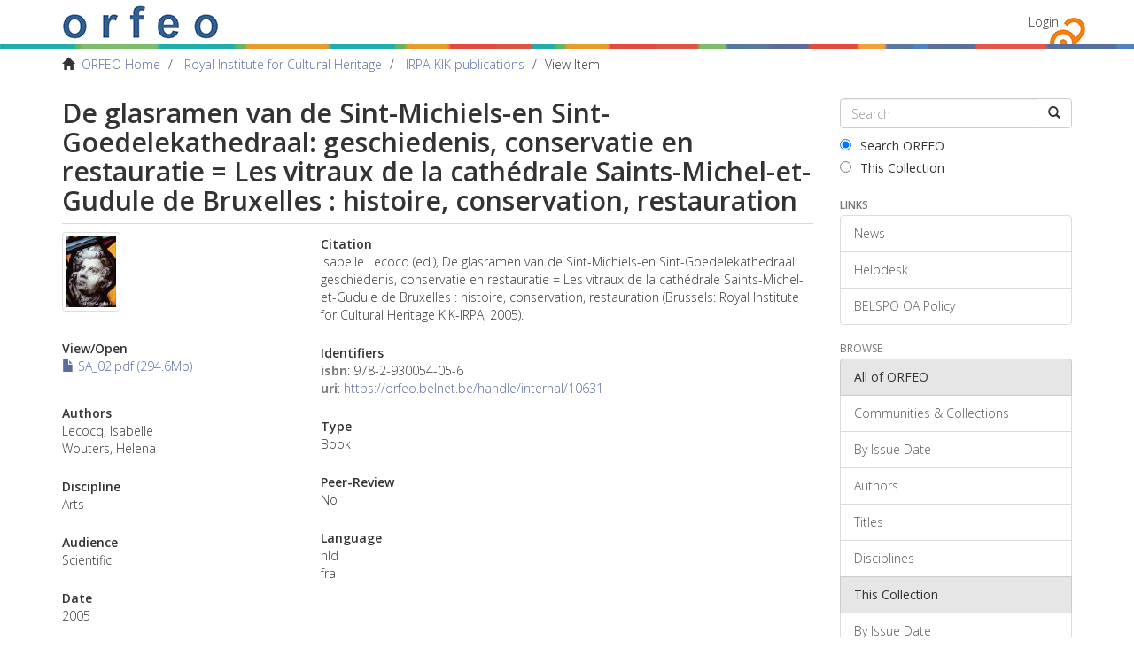

--- FILE ---
content_type: text/html;charset=utf-8
request_url: https://orfeo.belnet.be/handle/internal/10631
body_size: 4052
content:
<!DOCTYPE html>
            <!--[if lt IE 7]> <html class="no-js lt-ie9 lt-ie8 lt-ie7" lang="en"> <![endif]-->
            <!--[if IE 7]>    <html class="no-js lt-ie9 lt-ie8" lang="en"> <![endif]-->
            <!--[if IE 8]>    <html class="no-js lt-ie9" lang="en"> <![endif]-->
            <!--[if gt IE 8]><!--> <html class="no-js" lang="en"> <!--<![endif]-->
            <head><META http-equiv="Content-Type" content="text/html; charset=UTF-8">
<meta content="text/html; charset=UTF-8" http-equiv="Content-Type">
<meta content="IE=edge,chrome=1" http-equiv="X-UA-Compatible">
<meta content="width=device-width,initial-scale=1" name="viewport">
<link rel="shortcut icon" href="/themes/Mirage2/images/favicon.ico">
<link rel="apple-touch-icon" href="/themes/Mirage2/images/apple-touch-icon.png">
<meta name="Generator" content="DSpace 6.3">
<link type="text/css" rel="stylesheet" href="//fonts.googleapis.com/css?family=Open+Sans:300italic,400italic,600italic,700italic,400,300,800,600,700">
<link href="/themes/Mirage2/styles/main.css" rel="stylesheet">
<link type="application/opensearchdescription+xml" rel="search" href="https://orfeo.belnet.be:443/open-search/description.xml" title="DSpace">
<script>
                //Clear default text of empty text areas on focus
                function tFocus(element)
                {
                if (element.value == ' '){element.value='';}
                }
                //Clear default text of empty text areas on submit
                function tSubmit(form)
                {
                var defaultedElements = document.getElementsByTagName("textarea");
                for (var i=0; i != defaultedElements.length; i++){
                if (defaultedElements[i].value == ' '){
                defaultedElements[i].value='';}}
                }
                //Disable pressing 'enter' key to submit a form (otherwise pressing 'enter' causes a submission to start over)
                function disableEnterKey(e)
                {
                var key;

                if(window.event)
                key = window.event.keyCode;     //Internet Explorer
                else
                key = e.which;     //Firefox and Netscape

                if(key == 13)  //if "Enter" pressed, then disable!
                return false;
                else
                return true;
                }
            </script><!--[if lt IE 9]>
                <script src="/themes/Mirage2/vendor/html5shiv/dist/html5shiv.js"> </script>
                <script src="/themes/Mirage2/vendor/respond/dest/respond.min.js"> </script>
                <![endif]--><script src="/themes/Mirage2/vendor/modernizr/modernizr.js"> </script>
<title>De glasramen van de Sint-Michiels-en Sint-Goedelekathedraal: geschiedenis, conservatie en restauratie = Les vitraux de la cath&eacute;drale Saints-Michel-et-Gudule de Bruxelles : histoire, conservation, restauration</title>
<link rel="schema.DCTERMS" href="http://purl.org/dc/terms/" />
<link rel="schema.DC" href="http://purl.org/dc/elements/1.1/" />
<meta name="DC.creator" content="Lecocq, Isabelle" />
<meta name="DC.creator" content="Wouters, Helena" />
<meta name="DC.date" content="2005" scheme="DCTERMS.W3CDTF" />
<meta name="DCTERMS.dateAccepted" content="2022-10-27T11:10:24Z" scheme="DCTERMS.W3CDTF" />
<meta name="DCTERMS.available" content="2022-10-27T11:10:24Z" scheme="DCTERMS.W3CDTF" />
<meta name="DCTERMS.bibliographicCitation" content="Isabelle Lecocq (ed.), De glasramen van de Sint-Michiels-en Sint-Goedelekathedraal: geschiedenis, conservatie en restauratie = Les vitraux de la cathédrale Saints-Michel-et-Gudule de Bruxelles : histoire, conservation, restauration (Brussels: Royal Institute for Cultural Heritage KIK-IRPA, 2005)." xml:lang="en_US" />
<meta name="DC.identifier" content="978-2-930054-05-6" />
<meta name="DC.identifier" content="https://orfeo.belnet.be/handle/internal/10631" scheme="DCTERMS.URI" />
<meta name="DC.language" content="nld" xml:lang="en_US" />
<meta name="DC.language" content="fra" xml:lang="en_US" />
<meta name="DC.publisher" content="Royal Institute for Cultural Heritage (KIK-IRPA)" xml:lang="en_US" />
<meta name="DC.title" content="De glasramen van de Sint-Michiels-en Sint-Goedelekathedraal: geschiedenis, conservatie en restauratie = Les vitraux de la cathédrale Saints-Michel-et-Gudule de Bruxelles : histoire, conservation, restauration" xml:lang="en_US" />
<meta name="DC.type" content="Book" xml:lang="en_US" />
<meta name="DC.subject" content="Arts" xml:lang="en_US" />
<meta content="Book" name="citation_keywords">
<meta content="978-2-930054-05-6" name="citation_isbn">
<meta content="De glasramen van de Sint-Michiels-en Sint-Goedelekathedraal: geschiedenis, conservatie en restauratie = Les vitraux de la cath&eacute;drale Saints-Michel-et-Gudule de Bruxelles : histoire, conservation, restauration" name="citation_title">
<meta content="Royal Institute for Cultural Heritage (KIK-IRPA)" name="citation_publisher">
<meta content="Lecocq, Isabelle" name="citation_author">
<meta content="Wouters, Helena" name="citation_author">
<meta content="https://orfeo.belnet.be/bitstream/internal/10631/1/SA_02.pdf" name="citation_pdf_url">
<meta content="2022-10-27T11:10:24Z" name="citation_date">
<meta content="https://orfeo.belnet.be/handle/internal/10631" name="citation_abstract_html_url">
<link href="//maxcdn.bootstrapcdn.com/font-awesome/4.3.0/css/font-awesome.min.css" rel="stylesheet">
</head><body>
<div class="everything-thats-not-footer-wrapper">
<header>
<div role="navigation" class="navbar navbar-default navbar-static-top">
<div class="container">
<div class="navbar-header">
<button data-toggle="offcanvas" class="navbar-toggle" type="button"><span class="sr-only">Toggle navigation</span><span class="icon-bar"></span><span class="icon-bar"></span><span class="icon-bar"></span></button><a class="navbar-brand" href="/"><img src="/themes/Mirage2/images/text_orfeo_no_small_print.png"></a>
<div class="navbar-header pull-right visible-xs hidden-sm hidden-md hidden-lg">
<ul class="nav nav-pills pull-left ">
<li>
<form method="get" action="/login" style="display: inline">
<button class="navbar-toggle navbar-link"><b aria-hidden="true" class="visible-xs glyphicon glyphicon-user"></b></button>
</form>
</li>
</ul>
</div>
</div>
<div class="navbar-header pull-right hidden-xs">
<ul class="nav navbar-nav pull-left"></ul>
<ul class="nav navbar-nav pull-left">
<li>
<a href="/login"><span class="hidden-xs">Login</span></a>
</li>
</ul>
<button type="button" class="navbar-toggle visible-sm" data-toggle="offcanvas"><span class="sr-only">Toggle navigation</span><span class="icon-bar"></span><span class="icon-bar"></span><span class="icon-bar"></span></button>
</div>
</div>
</div>
</header>
<div class="belspo-bar">&nbsp;</div>
<div class="trail-wrapper hidden-print">
<div class="container">
<div class="row">
<div class="col-xs-12">
<div class="breadcrumb dropdown visible-xs">
<a data-toggle="dropdown" class="dropdown-toggle" role="button" href="#" id="trail-dropdown-toggle">View Item&nbsp;<b class="caret"></b></a>
<ul aria-labelledby="trail-dropdown-toggle" role="menu" class="dropdown-menu">
<li role="presentation">
<a role="menuitem" href="/"><i aria-hidden="true" class="glyphicon glyphicon-home"></i>&nbsp;
                        ORFEO Home</a>
</li>
<li role="presentation">
<a role="menuitem" href="/handle/internal/7">Royal Institute for Cultural Heritage</a>
</li>
<li role="presentation">
<a role="menuitem" href="/handle/internal/21">IRPA-KIK publications</a>
</li>
<li role="presentation" class="disabled">
<a href="#" role="menuitem">View Item</a>
</li>
</ul>
</div>
<ul class="breadcrumb hidden-xs">
<li>
<i aria-hidden="true" class="glyphicon glyphicon-home"></i>&nbsp;
            <a href="/">ORFEO Home</a>
</li>
<li>
<a href="/handle/internal/7">Royal Institute for Cultural Heritage</a>
</li>
<li>
<a href="/handle/internal/21">IRPA-KIK publications</a>
</li>
<li class="active">View Item</li>
</ul>
</div>
</div>
</div>
</div>
<div class="hidden" id="no-js-warning-wrapper">
<div id="no-js-warning">
<div class="notice failure">JavaScript is disabled for your browser. Some features of this site may not work without it.</div>
</div>
</div>
<div class="container" id="main-container">
<div class="row row-offcanvas row-offcanvas-right">
<div class="horizontal-slider clearfix">
<div class="col-xs-12 col-sm-12 col-md-9 main-content">
<div>
<div id="aspect_artifactbrowser_ItemViewer_div_item-view" class="ds-static-div primary">
<!-- External Metadata URL: cocoon://metadata/handle/internal/10631/mets.xml?keepHtml=true-->
<div class="item-summary-view-metadata">
<h2 class="page-header first-page-header">De glasramen van de Sint-Michiels-en Sint-Goedelekathedraal: geschiedenis, conservatie en restauratie = Les vitraux de la cathédrale Saints-Michel-et-Gudule de Bruxelles : histoire, conservation, restauration</h2>
<div class="row">
<div class="col-sm-4">
<div class="row">
<div class="col-xs-6 col-sm-12">
<div class="thumbnail">
<img alt="Thumbnail" class="img-thumbnail" src="/bitstream/handle/internal/10631/SA_02.pdf.jpg?sequence=4&isAllowed=y"></div>
</div>
<div class="col-xs-6 col-sm-12">
<div class="item-page-field-wrapper table word-break">
<h5>View/<wbr></wbr>Open</h5>
<div>
<a href="/bitstream/handle/internal/10631/SA_02.pdf?sequence=1&isAllowed=y"><i aria-hidden="true" class="glyphicon  glyphicon-file"></i> SA_02.pdf (294.6Mb)</a>
</div>
</div>
</div>
</div>
<div class="simple-item-view-authors item-page-field-wrapper table">
<h5>Authors</h5>
<div class="author-list-1">Lecocq, Isabelle</div>
<div class="author-list-2">Wouters, Helena</div>
</div>
<div class="simple-item-view-frascati item-page-field-wrapper table">
<h5>Discipline</h5>
<div>Arts</div>
</div>
<div class="simple-item-view-audience item-page-field-wrapper table">
<h5>Audience</h5>
<div>Scientific</div>
</div>
<div class="simple-item-view-date word-break item-page-field-wrapper table">
<h5>Date</h5>2005</div>
<div class="simple-item-view-publisher item-page-field-wrapper table">
<h5>Publisher</h5>
<div>Royal Institute for Cultural Heritage (KIK-IRPA)</div>
</div>
<div class="simple-item-view-show-full item-page-field-wrapper table">
<h5>Metadata</h5>
<a href="/handle/internal/10631?show=full">Show full item record</a>
</div>
</div>
<div class="col-sm-8">
<div class="simple-item-view-citation item-page-field-wrapper table">
<h5>Citation</h5>
<div>Isabelle Lecocq (ed.), De glasramen van de Sint-Michiels-en Sint-Goedelekathedraal: geschiedenis, conservatie en restauratie = Les vitraux de la cath&eacute;drale Saints-Michel-et-Gudule de Bruxelles : histoire, conservation, restauration (Brussels: Royal Institute for Cultural Heritage KIK-IRPA, 2005).</div>
</div>
<div class="simple-item-view-identifiers item-page-field-wrapper table">
<h5>Identifiers</h5>
<div>
<span class="identifier">isbn</span>: 978-2-930054-05-6</div>
<div>
<span class="identifier">uri</span>: <a href="https://orfeo.belnet.be/handle/internal/10631">https://orfeo.belnet.be/handle/internal/10631</a>
</div>
</div>
<div class="simple-item-view-type item-page-field-wrapper table">
<h5>Type</h5>
<div>Book</div>
</div>
<div class="simple-item-view-peerreview item-page-field-wrapper table">
<h5>Peer-Review</h5>
<div>No</div>
</div>
<div class="simple-item-view-language item-page-field-wrapper table">
<h5>Language</h5>
<div>nld</div>
<div>fra</div>
</div>
</div>
</div>
</div>
</div>
</div>
</div>
<div role="navigation" id="sidebar" class="col-xs-6 col-sm-3 sidebar-offcanvas">
<div class="word-break hidden-print" id="ds-options">
<div class="ds-option-set" id="ds-search-option">
<form method="post" class="" id="ds-search-form" action="/discover">
<fieldset>
<div class="input-group">
<input placeholder="Search" type="text" class="ds-text-field form-control" name="query"><span class="input-group-btn"><button title="Go" class="ds-button-field btn btn-default"><span aria-hidden="true" class="glyphicon glyphicon-search"></span></button></span>
</div>
<div class="radio">
<label><input checked value="" name="scope" type="radio" id="ds-search-form-scope-all">Search ORFEO</label>
</div>
<div class="radio">
<label><input name="scope" type="radio" id="ds-search-form-scope-container" value="internal/21">This Collection</label>
</div>
</fieldset>
</form>
</div>
<div>
<h6 class="ds-option-set-head">Links</h6>
<div class="ds-option-set list-group" id="ds-feed-option-links">
<a href="/news" class="list-group-item">News</a><a href="/helpdesk" class="list-group-item">Helpdesk</a><a href="/oa-policy" class="list-group-item">BELSPO OA Policy</a>
</div>
</div>
<div id="aspect_discovery_Navigation_list_discovery" class="list-group"></div>
<h2 class="ds-option-set-head  h6">Browse</h2>
<div id="aspect_viewArtifacts_Navigation_list_browse" class="list-group">
<a class="list-group-item active"><span class="h5 list-group-item-heading  h5">All of ORFEO</span></a><a href="/community-list" class="list-group-item ds-option">Communities &amp; Collections</a><a href="/browse?type=dateissued" class="list-group-item ds-option">By Issue Date</a><a href="/browse?type=author" class="list-group-item ds-option">Authors</a><a href="/browse?type=title" class="list-group-item ds-option">Titles</a><a href="/browse?type=subject" class="list-group-item ds-option">Disciplines</a><a class="list-group-item active"><span class="h5 list-group-item-heading  h5">This Collection</span></a><a href="/handle/internal/21/browse?type=dateissued" class="list-group-item ds-option">By Issue Date</a><a href="/handle/internal/21/browse?type=author" class="list-group-item ds-option">Authors</a><a href="/handle/internal/21/browse?type=title" class="list-group-item ds-option">Titles</a><a href="/handle/internal/21/browse?type=subject" class="list-group-item ds-option">Disciplines</a>
</div>
<div id="aspect_viewArtifacts_Navigation_list_context" class="list-group"></div>
<div id="aspect_viewArtifacts_Navigation_list_administrative" class="list-group"></div>
</div>
</div>
</div>
</div>
<div class="push">&nbsp;</div>
</div>
</div>
<footer>
<div class="container">
<div class="row">
<hr>
<div class="col-xs-7 col-sm-8">
<div>
<a target="_blank" href="http://www.dspace.org/">DSpace software</a> copyright&nbsp;&copy;&nbsp;2002-2016&nbsp; <a target="_blank" href="http://www.duraspace.org/">DuraSpace</a>
</div>
<div class="hidden-print">
<a href="/feedback">Send Feedback</a> | <a href="/cookie-information">Cookie Information</a>
</div>
</div>
<div class="col-xs-5 col-sm-4 hidden-print">
<div class="pull-right">
<span class="theme-by">Theme by&nbsp;</span>
<br>
<a href="http://atmire.com" target="_blank" title="Atmire NV"><img src="/themes/Mirage2/images/atmire-logo-small.svg" alt="Atmire NV"></a>
</div>
</div>
</div>
</div>
<a class="hidden" href="/htmlmap">&nbsp;</a>
</footer>
<script type="text/javascript">
                         if(typeof window.publication === 'undefined'){
                            window.publication={};
                          };
                        window.publication.contextPath= '';window.publication.themePath= '/themes/Mirage2/';</script><script>if(!window.DSpace){window.DSpace={};}window.DSpace.context_path='';window.DSpace.theme_path='/themes/Mirage2/';window.DSpace.author_limit='3';</script><script src="/themes/Mirage2/scripts/theme.js"> </script>
</body></html>
